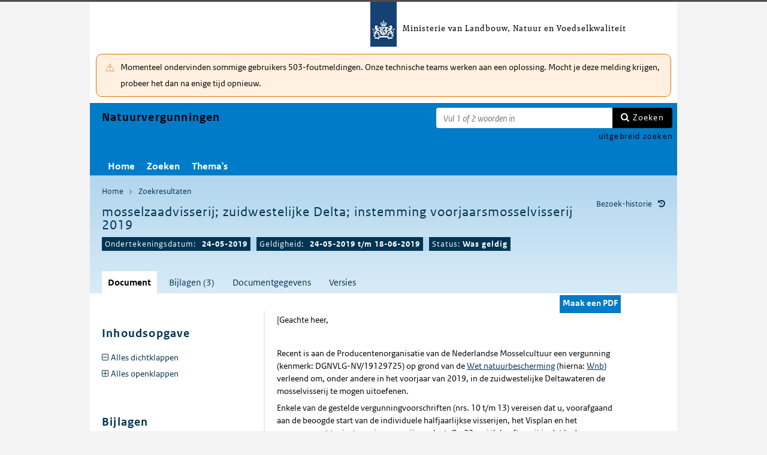

--- FILE ---
content_type: text/html; charset=utf-8
request_url: https://puc.overheid.nl/natuurvergunningen/doc/PUC_275306_17/1/
body_size: 14426
content:


<!DOCTYPE html SYSTEM "about:legacy-compat">

<!--[if IE 8]><html xml:lang="nl-NL" class="ie8"><![endif]-->
<!--[if (lt IE 8)|(gt IE 8)|!(IE)]><!-->
<html xml:lang="nl-NL" lang="nl-NL">
<!--<![endif]-->
	<head id="ctl00_head1"><script id="ctl00_jsinclude_jQueryLokaal" type="text/javascript">/* <![CDATA[ */ window.jQuery || document.write('<script type="text/javascript" src="/StippWebDLL/Resources/jquery/lib/v3_6_0/jquery.min.js"><\/script>') /* ]]> */</script><meta http-equiv="Content-Type" content="text/html; charset=UTF-8" /><meta charset="UTF-8" /><meta name="viewport" content="width=device-width, initial-scale=1" /><link rel="icon" href="/App_Themes/Algemeen/images/favicon.ico" type="image/x-icon" /><title>
	mosselzaadvisserij; zuidwestelijke Delta; instemming voorjaarsmosselvisserij 2019 - Natuurvergunningen
</title><script id="ctl00_jsinclude_jQueryUI" type="text/javascript" src="/StippWebDLL/Resources/jquery/ui/v1_13_0/jquery-ui.min.js?v=9936"></script><link id="ctl00_pucresourcescssmain_min_css" href="/PUC/Resources/css/main.min.css?v=7310+" rel="stylesheet" type="text/css" media="all" /><!--[if lte IE 9]><link id="ctl00_pucresourcescssie8_min_css" href="/PUC/Resources/css/IE8.min.css?v=7310+" rel="stylesheet" type="text/css" media="all" /><![endif]--><link id="ctl00_pucresourcescssstyle_min_css" href="/PUC/Resources/css/style.min.css?v=7310+" rel="stylesheet" type="text/css" media="all" /><link id="ctl00_stippwebdllresourcesjqueryuiv1_13_0smoothnessjquery_ui_min_css" href="/StippWebDLL/Resources/jquery/ui/v1_13_0/smoothness/jquery-ui.min.css?v=9936" rel="stylesheet" type="text/css" media="all" /><script id="ctl00_jsinclude_jQueryColorBox" type="text/javascript" src="/StippWebDLL/Resources/jquery/plugins/colorbox/jquery.colorbox-min.js?v=9936"></script><link id="ctl00_stippwebdllresourcesjquerypluginscolorboxstylestyle5colorbox_css" href="/StippWebDLL/Resources/jquery/plugins/colorbox/style/style5/colorbox.css?v=9936" rel="stylesheet" type="text/css" media="all" /><script id="ctl00_jsinclude_Teksten" type="text/javascript" src="/StippWebDLL/Resources/js/JavascriptTeksten.ashx?v=9936"></script><link id="ctl00_stippwebdllresourcescssstippweb_css" href="/StippWebDLL/Resources/css/StippWeb.css?v=9936" rel="stylesheet" type="text/css" media="all" /><script id="ctl00_jsinclude_JSVasteHeaders" type="text/javascript" src="/StippWebDLL/Resources/jquery/plugins/vasteheaders/jquery.vasteheaders.min.js?v=9936"></script><link id="ctl00_puchandlerskanaalhuisstijl_ashxidentifier_3d17" href="/PUC/Handlers/KanaalHuisstijl.ashx?identifier=17" rel="stylesheet" type="text/css" media="all" /><script id="ctl00_jsinclude_Cookie" type="text/javascript" src="/StippWebDLL/Resources/jquery/plugins/cookie/jquery.cookie.js?v=9936"></script><link id="ctl00_stippwebdllresourcescsscontrols_css" href="/StippWebDLL/Resources/css/Controls.css?v=9936" rel="stylesheet" type="text/css" media="all" /></head>
	<body id="ctl00_body1">
        
<!-- Start Piwik PRO installation code -->
<script type="text/javascript" async>
    (function (window, document, dataLayerName, id) {
        window[dataLayerName] = window[dataLayerName] || [], window[dataLayerName].push({start: (new Date).getTime(), event: "stg.start"}); var scripts = document.getElementsByTagName('script')[0], tags = document.createElement('script');
        function stgCreateCookie(a, b, c) {
            var d = ""; if (c) { var e = new Date; e.setTime(e.getTime() + 24 * c * 60 * 60 * 1e3), d = "; expires=" + e.toUTCString() } document.cookie = a + "=" + b + d + "; path=/;Secure"}
            var isStgDebug = (window.location.href.match("stg_debug") || document.cookie.match("stg_debug")) && !window.location.href.match("stg_disable_debug"); stgCreateCookie("stg_debug", isStgDebug ? 1 : "", isStgDebug ? 14 : -1);
            var qP = []; dataLayerName!== "dataLayer" && qP.push("data_layer_name=" + dataLayerName), qP.push("use_secure_cookies"), isStgDebug && qP.push("stg_debug"); var qPString = qP.length > 0 ? ("?" + qP.join("&")) : "";
            tags.async = !0, tags.src = "https://koop.piwik.pro/containers/"+id+".js"+qPString,scripts.parentNode.insertBefore(tags,scripts);
            !function (a, n, i) { a[n] = a[n] || {}; for (var c = 0; c < i.length; c++)!function (i) { a[n][i] = a[n][i] || {}, a[n][i].api = a[n][i].api || function () { var a = [].slice.call(arguments, 0); "string" == typeof a[0] && window[dataLayerName].push({ event: n + "." + i + ":" + a[0], parameters:[].slice.call(arguments, 1)})}}(i[c])}(window, "ppms", ["tm", "cm"]);
    })(window, document, 'dataLayer', 'a05b5d0a-cdc0-4a19-8729-6dbe7a0afc95');
</script>
<!-- End Piwik PRO Tag Manager code -->

	    <form method="post" action="/natuurvergunningen/doc/PUC_275306_17/1/" onsubmit="javascript:return WebForm_OnSubmit();" id="aspnetForm" autocomplete="off">
<div class="aspNetHidden">
<input type="hidden" name="__EVENTTARGET" id="__EVENTTARGET" value="" />
<input type="hidden" name="__EVENTARGUMENT" id="__EVENTARGUMENT" value="" />
<input type="hidden" name="__VIEWSTATE" id="__VIEWSTATE" value="BSik1c+3es5B5jh2d3+a0hu/YSWBOd2jnh9oDZOHiL7bNPI4qtQ/87/hfJYkFSzuvCZ53ohM7Wln3WKl9zzCyBvBfx0i+tsBdTJQ2Q/4xgW7+rfSJ4KVTCirl2IVAK5nGlThJYNoLaEs4TtCR5p9foMXVNa+Vx0r1d8+E1UAOZOOrdL/SzjpxROuhLmOMEriJneyNUzXLWlvs3aOzknwPIyaYSCE/jzcOOQvH9dFu1j1S5+k3xHtpPS6dXHfyayL1Eq3ClLgyTGjx5fyHO9cp2vzEHP52054ntimfWa/2NGPyWWIOcua+olNZ9Sk0mHORVxRj78wufMEOeS6BNLKZtEVexTvHJ97qWGwAUlNir+GMnHi7kYeHAUeXQwl6FZl5WBSm6+rDAbW8XJhRSzNYb7XweIdfg2oFSCfs7vry64BW8YSqfBbG+ZX/lhH3dau3gTwuFxq0EFus2cVZ8G82Q3OH8yO4eqanbh+pvWRdPbHjoRoG4FrRoGvfpUHw7N4xUhyajjDtOTz44aG3957Cjpb5pcQ58EqDAKhz/Tma3SkZPYYJ8El9nt9jQlqzg+OZGXz+NRShO+f94Cs3eTrSjbDefO1uyUCwsv6Mj41T0YCTry2SdlyGyCidBh2sJTLtw+HjccCRoK6air8bipktlkxYn4GVIoB6xUd/2JalBpy5YWZxjnpSdoHyS9pjj3sP2IulYHfwujfoJzZpciblbfkVibW5ogi+X9T7xHuRydwfEwM42qpK8sSxqJzo7u8RakRvbrgDowPrU+z1jvd+N85lSY4bdpruLi/wXye3SqWzqUm/ghhrxgu5KpgkWhq3zzNPuCv9Qkmf6nmceo0aztakfEYiCrbba+3fBgbJNenTLmxHdfgg8liJDrf/+vEFbg2wQOuPJ6heliyQ8hPUXHY9RsA/WrQEtB2ii7N44WjkAu3MF2UMCtctBhD9b31HS8KsVgKlHhuM8DcaT2K+/Vnq9chLm0N//Gw4TrWkJseGcLZAdfhnXrfZtmL40B37lcKzQ3Y2ZZXqIxEsRwnHxF3kX9nDGk1J75XifwHZlBHboS2LS0XtYODyJPKjCu2KuHU4L0eOnERuUAAkuczMxHiEtrzGyoaSxCYhtGeSX8ibIScrqR+o1b5zLaTO5XmL3gHzNvNM+TML8ria/[base64]/golUCLmfdKUKVAATqLFwKaneb031aoPrJrIEw1vi7FfZrdDJw5Hjm3zUgatGYD2X5zrUlMEg5eSRt3FmdprmQhtOCzH8jaJffo9wJ4AOirmr8COtkRYsqv3mk5qG+Snjyo5hP1PeZZsnG416Wcx5/5tOYweRqMJPJ342NKwc8icsxREjI9A5egDG7pRfb6+c959rWyrJEw2PhGYzgcFnqAnWh6R2X024KCWvwoC4l/X0pHhSXsZRms488QKZUaeLbAePvuYwN+pEjJnZI4WW01ug/susp5nUkeO8d9q59TYsXIpiS5DZAt1eEHgyP6JadxcaaAcaabv67Ej1BtHOkxWGRsfbOXmn4U5KbXpNlN3FnIj2na9l5DXqxqQrLexcja4iLBAzrE6/I6QhEqFSr0tNwvJlh8hfcbFhYxNy34Kb7Pp3B8gTh3NGatqKwsDn+lQLdGAwgyTYpAAhCyB5wx3MTse63fksTHtM9jaSv0aQbDxicgLvexVtI8urH3VAbkbG0kAeJh6YOZ+DMtbd+Qk0cszdTpMOkvAUsksNzpH84YlF/WpbbE7+9ZUgsSmBJVeN2Q2ImDUWzillumH2rMjyka8WkLk5nV0/PG+6eIbPwnULrx31dqbkV4qkglm0aviW6lVdIKwqnIUPEfueW0w5O9TMRnGohd9+0ZvAu3FW3zvmbxHakTLXHNOzA1tX0ZyAw9uVCqtrmy5WWgsM4D6OMyUVgyBpp709U+XvtqYzf/df7FD+yle2Nr9WxLoYmRRgzMt2PPf4JQ16PQY29G2Hnk8hQU5wEdCHmUTZOK1if7xVGwSCSaFqGQE7VdY65DGVhSd9bloPiT2EvYluVWQ/ORxi8WLogxPvZ48oItCogziKYVYhSQgVEun6bukV4FgQp5MyW6LWL3BOKM7Jcg6TQTSI3I6TautLnlJBulGNqBOUA+pa3XWcXgN2Yc1xy/4dzohCxuCavNbVakGLgW+gXQW7HYcKtdFKkohowZu6nbjuiPqLzD9RZGP2vpABUCQjZc45VEi/OWjm2MJjXLcj6LVlYShdEE1VDaHFDAwAIBTG7oqVDEvGWFz0BRiyEGjlmgoyBeXc95NxCa17LLklETcAzmjXNuU+84N5uhwCxoWMm/vgkEk3MW4IwhdVY+zQdvwE/uJHPFWyK8cykDp4ME5vpV8OUu24P3d9e/j5KhJbLR2bWm5cBkHmdFi8/xC52lRin3wiQDGVYxfaQAPXzwNgSvC+hBPkG7M0pkWvoHdktYMwIU4Umzz54IvaPAGYJt3/60H5Nd8pZD+iqu36UZbQ2Q1qek7vUa7CbAv38G+O6gzaosa/H+7wVTQl5p/NVY1zH9I86pF7LN3eJy63WYdaHQ55Utzd9Zk/Xc+QOaaXGpuaw4g=" />
</div>

<script type="text/javascript">
//<![CDATA[
var theForm = document.forms['aspnetForm'];
if (!theForm) {
    theForm = document.aspnetForm;
}
function __doPostBack(eventTarget, eventArgument) {
    if (!theForm.onsubmit || (theForm.onsubmit() != false)) {
        theForm.__EVENTTARGET.value = eventTarget;
        theForm.__EVENTARGUMENT.value = eventArgument;
        theForm.submit();
    }
}
//]]>
</script>


<script src="/WebResource.axd?d=7NxyQ2VY9ZuhF9BUaw52zra6ujMffeiAiweByM7ZPHQvb0oL5B-mqDoVjOMFHsIHGRfMbRSo50LyRgUcmPJzxOHi_wYfpPfAQCemhBPKGmE1&amp;t=638901608248157332" type="text/javascript"></script>


<script type="text/javascript">
//<![CDATA[
$(document).ready( function() { $.ajaxSetup ({  cache: false  }); });//]]>
</script>

<script src="/StippWebDLL/Resources/js/StippWebValidatie.js?v=9936" type="text/javascript"></script>
<script src="/ScriptResource.axd?d=WL4qVn5AHZunELD-faCEGG362NGabBegRl5TWPcMRDzzjILmJsukXSXQgvQ0YE6DoIsCvjyVlu1HHPHgLpOOwIN-3FAYhDHmKgHrD_GkardMj42WAiZzEOQBn933FjEesjKxkdVR3Jm27EoEDAqe9mBarfqV24YjpQwrOpKBkds1&amp;t=ffffffff93d1c106" type="text/javascript"></script>
<script src="/ScriptResource.axd?d=Zt2gjl1DXZftRC0XFJmP3IyKVYqk3s7FfJe7rK0Lve7NimMSRipLtfp79LT1Xp6ivha8-YL7eAPhRVty9Ql5LIrnEDpMZUQXcCf990QFYdrZXQZHmpaPi8hddUABQtwcBH1aZBVju2EQae79QRBZc-aZ84AkZ25rk2Bs-wXKdpY1&amp;t=5c0e0825" type="text/javascript"></script>
<script src="/ScriptResource.axd?d=wEUqXFcyBbxeMmX78HakWQ4UsAjHgCP1HFBAqOnqeb1lEGxqaALoup_JX_b6zaKfo8ZWKc4PtghvrRymR3bK9cI7x9nSyRWBNwGBUYR_EnLJfSfMWq_9CbAx4yWMKD2yfzs3SM2JRlUeTeGtjwL9c08Trjo1FvNeACyb4Pok0yuwgbxp6mtlYQ_BSEpaaxX00&amp;t=5c0e0825" type="text/javascript"></script>
<script src="/StippWebDLL/Resources/jquery/ui/v1_13_0/jquery-ui.min.js?v=9936" type="text/javascript"></script>
<script src="/PUC/Resources/js/modernizr.js?v=7310+" type="text/javascript"></script>
<script src="/PUC/Resources/js/KOOP_webapp.min.js?v=7310+" type="text/javascript"></script>
<script src="/PUC/Resources/js/algemeen.min.js?v=7310+" type="text/javascript"></script>
<script src="/PUC/Resources/js/sessionStorage.min.js?v=7310+" type="text/javascript"></script>
<script src="/PUC/Resources/js/jquery.waardenlijstopenklap.js?v=7310+" type="text/javascript"></script>
<script type="text/javascript">
//<![CDATA[
function WebForm_OnSubmit() {
if (typeof(ValidatorOnSubmit) == "function" && ValidatorOnSubmit() == false) return false;
return true;
}
//]]>
</script>

<div class="aspNetHidden">

	<input type="hidden" name="__VIEWSTATEGENERATOR" id="__VIEWSTATEGENERATOR" value="5E3A856A" />
	<input type="hidden" name="__VIEWSTATEENCRYPTED" id="__VIEWSTATEENCRYPTED" value="" />
	<input type="hidden" name="__EVENTVALIDATION" id="__EVENTVALIDATION" value="m/i/5XOgPGWVbTScp16QxrVTFVR+NoG00jJ+4Ob6TVvZl7CS6xKVuWm6rX4Z5L3sQ9eFCHFjA2Z3Fj4PY830QeuoWTBuvIrdTnEa5onEY6qdfxjReaHW7mslPsyS1u4t7gFVTnaTmO65j2zHiGf++KwVWzqimyLwQytpvR/WJmyZU9fuQyFO9UXaGGqvQ9H0QcrQRKC7oV/e8jbqUYoiqQ==" />
</div>	        
            <script type="text/javascript">
//<![CDATA[
Sys.WebForms.PageRequestManager._initialize('ctl00$StippWebResourceManager1', 'aspnetForm', ['tctl00$cphContent$Main$ctl00$SamenhangPopup$upOverzicht','','tctl00$cphContent$Main$ctl00$DocumentSamenhangInkomend$pnlResultaten','','tctl00$cphContent$Main$ctl00$DocumentSamenhangUitgaand$pnlResultaten',''], [], [], 90, 'ctl00');
//]]>
</script>


            <div id="centerbox">
                <div id="mainbox">
                    <div id="header">
                        <div class="skiplinks">
                            <p>
                                <span class="assistive">Ga direct naar</span><a title="Navigeer naar de inhoud" href="#content">Inhoud</a><span class="assistive">of</span><a id="skip-to-menu" class="active" title="Navigeer naar het hoofdmenu" href="#navigation">Menu</a>
                            </p>
                        </div>
                        <div id="branding">
                            <img id="logotype" src="/App_Themes/Algemeen/images/logo.png" alt="Logo Ministerie van Landbouw, Natuur en Voedselkwaliteit" />
                            <div id="payoff">Ministerie van Landbouw, Natuur en Voedselkwaliteit</div>
                        </div>
                        <div id="ctl00_divSiteheader" class="siteheader">
                            

<div class="blok-tekst">
    <div class="blok-titel">
        
    </div>
    <div class="blok-inhoud">
        <p>Momenteel ondervinden sommige gebruikers 503-foutmeldingen. Onze technische teams werken aan een oplossing. Mocht je deze melding krijgen, probeer het dan na enige tijd opnieuw.</p>
    </div>
</div>
                        </div>
                        <div id="titelpayoffsnelzoeken">
                            <div id="application_titel">
                                Natuurvergunningen
                                <div id="ctl00_divPayoff" class="application_payoff">
                                    
                                </div>
                            </div>
                            
                                <div id="snelzoeken">
                          
                                    <fieldset class="zoekbox">
                                        <legend>Zoeken op tekst</legend>
                                        <div id="ctl00_pnlZoekbox" class="zoekbox-tekst" onkeypress="javascript:return WebForm_FireDefaultButton(event, &#39;ctl00_btnZoeken&#39;)">
	                                
                                            <span class="header-zoeken-achtergrond">
                                                <label for="ctl00_vtsZoekterm" class="hidden">Zoekterm</label>
                                                <span><input type="text" name="ctl00$vtsZoekterm" class="VeldText  default_text" value='' id="ctl00_vtsZoekterm"  title="Vul 1 of 2 woorden in" aria-label="Zoekterm" /><span id="ctl00_ikv_ctl00_vtsZoekterm" style="display:none;"></span></span>
                                            </span>
                                            <a id="ctl00_btnZoeken" class="snelzoekenButton" formnovalidate="formnovalidate" href="javascript:WebForm_DoPostBackWithOptions(new WebForm_PostBackOptions(&quot;ctl00$btnZoeken&quot;, &quot;&quot;, true, &quot;&quot;, &quot;&quot;, false, true))">Zoeken</a>
                                            <input type="hidden" name="ctl00$hfTitelSuggestHandler" id="hfTitelSuggestHandler" value="uitgebreid zoeken" />
                                        
</div>
                                    </fieldset>
                            
                                    <a id="ctl00_lbUitgebreidZoeken" class="uitgebreidZoekenLink" href="javascript:__doPostBack(&#39;ctl00$lbUitgebreidZoeken&#39;,&#39;&#39;)">uitgebreid zoeken</a>

                                </div> 
                            
                        </div>
                        

<div id="navigation" class="nav-block">
    
            <span class="assistive">Hoofdnavigatie</span>
            <ul>
                <li class="">
                    <a href="/natuurvergunningen/">Home</a>
                </li>
        
            <li class="">
                <a href="/natuurvergunningen/zoeken/">Zoeken</a>
            </li>
        
            <li class="">
                <a href="/natuurvergunningen/themas/">Thema's</a>
            </li>
        
            </ul>
        

    
</div>

                    </div>

                    <!--[if lt IE 8]>
                        <div class="block-alert-message" id="block-site-message">
                            <p class="lead">Deze site omarmt moderne standaarden en technieken.</p><p>Uw webbrowser ondersteunt deze standaarden niet. Stap daarom over op een recente browser.</p>
                        </div>
                    <![endif]-->

                    <div id="main">
                        
    

<div class="header">
    <span class="assistive">Onderwerp: </span>
    <div id="breadcrumb">
        <a href="/natuurvergunningen/">Home</a><a href="/natuurvergunningen/zoeken/resultaat/?noredir=1" class="zoekresultaaturl">Zoekresultaten</a>
    </div>
    
    

    <a href="#" id="document_history" title="Document bezoek-historie">Bezoek-historie</a> 
    <div class="vaste-header" data-fixed="stick" data-fixed-class="vast">
        <h1 class="topic-home"><span id="h1Titel" lang="nl">mosselzaadvisserij; zuidwestelijke Delta; instemming voorjaarsmosselvisserij 2019</span></td><table class="meta"><tr><td class="title-datum" title="Ondertekeningsdatum">Ondertekeningsdatum:</td><td class="title-datum-laatste-waarde"><strong>24-05-2019</strong></td><td class="title-geldigheidsdatum" title="Geldig">Geldigheid:</td><td class="title-versie"><strong>24-05-2019 t/m 18-06-2019</strong></td><td class="status">Status: <strong>Was geldig</strong></tr></table></h1>
        <span class="clear"></span>
    </div>

    

    

    

    <p class="assistive">Dit onderwerp bevat de volgende rubrieken.</p>
    <ul class="tabs">
        <li class="selected"><a href="#content_document">Document</a></li>

        

        
            <li><a href="#content_bijlagen">Bijlagen (3)</a></li>
        

        <li><a href="#content_documentgegevens">Documentgegevens</a></li>
        <li><a href="#content_versies">Versies</a></li>

        

        

        
    
        

        
    </ul>

    <ul class="relaties">
        
         
    </ul>

    

</div>


<div id="popup_samenhangrelaties" class="hidden">
    <h2>Externe relaties <span id="ctl00_cphContent_Main_ctl00_SamenhangPopup_lblAantalRelaties" class="externe-relaties"></span></h2>
    <div class="popup-content">
        <div id="ctl00_cphContent_Main_ctl00_SamenhangPopup_upOverzicht">
	
                <div id="ctl00_cphContent_Main_ctl00_SamenhangPopup_UpdateProgress1" style="display:none;">
		<div class="abonneren-loading"></div>
	</div>

                <p>Onderstaande relaties zijn gevonden bij &ldquo;document&rdquo;. Bij klikken wordt een externe website met een relatieoverzicht geopend op overheid.nl.</p>

                
            
</div>
    </div>
</div>

<div id="content">
    <div id="content_document">
        

<script>

    /* TODO: pdf in meldingen en extensie aanpassen naar de soort, en meerder mogelijk maken */
    var polltijd = 2000;
    function poll(ticket, identifier, soort) {
        var manifestatieServiceUrl = "/PUC/Handlers/ManifestatieService.ashx?actie=haalstatus&ticket=" + ticket;
        var manifestatieDownloadServiceUrl = "/PUC/Handlers/ManifestatieService.ashx?actie=download&identifier=" + identifier + "&url=";

        $.getJSON(manifestatieServiceUrl)
            .done(function (json) {
                var status = json.result.status;
                if (status == "processing") {
                    $(".DownloadManifestatie" + soort).text("Bezig " + soort.toUpperCase() + " te maken");
                    setTimeout(function () {
                        poll(ticket, identifier, soort);
                    }, polltijd);
                }
                else if (status == "error") {
                    $(".DownloadManifestatie" + soort).text("Fout! Waarschuw uw beheerder");
                } 
                else if (status == "rejected") {
                    $(".DownloadManifestatie" + soort).text("Fout! Probeer het later nog eens");
                }
                else if (status == "notfound") {
                    $(".DownloadManifestatie" + soort).text("Geen downloads beschikbaar");
                }
                else if (status == "available") {
                    var downloadUrl = json.result.url;
                    var filename = json.result.filename;
                    $(".DownloadManifestatie" + soort).text("Klaar! Klik hier voor de " + soort.toUpperCase());
                    $(".DownloadManifestatie" + soort).prop("onclick", null);
                    $(".DownloadManifestatie" + soort).attr("href", manifestatieDownloadServiceUrl + downloadUrl + "&filename=" + encodeURIComponent(filename));
                }

            })
            .fail(function (jqxhr, textStatus, error) {
                $(".DownloadManifestatie" + soort).text("Fout! Waarschuw uw beheerder");
            });
    }

    function DownloadManifestatie(documentIdentifier, kanaal, soort) {
        var manifestatieServiceUrl = "/PUC/Handlers/ManifestatieService.ashx?actie=maakmanifestatie&kanaal=" + kanaal + "&identifier=" + documentIdentifier + "&soort=" + soort;
        
        var ticket = "";
        $(".DownloadManifestatie" + soort).text("Bezig " + soort.toUpperCase() + " te maken");

        $.getJSON(manifestatieServiceUrl)
            .done(function (json) {
                ticket = json.ticket;
                setTimeout(function () {
                    poll(ticket, documentIdentifier, soort);
                }, polltijd);
            })
            .fail(function (jqxhr, textStatus, error) {
                $(".DownloadManifestatie" + soort).text("Fout! Waarschuw uw beheerder");
            });
       
    }
</script>


    
   
    <div class="downloads">
        <ul class="download-als">
            
            <span id="ctl00_cphContent_Main_ctl00_DocumentHeader_manifestatiesSpan"><a onclick="DownloadManifestatie(&#39;PUC_275306_17_1&#39;, &#39;natuurvergunningen&#39;, &#39;pdf&#39;);return false;" class="button downloadmanifestatie DownloadManifestatiepdf" rel="nofollow" href="javascript:WebForm_DoPostBackWithOptions(new WebForm_PostBackOptions(&quot;ctl00$cphContent$Main$ctl00$DocumentHeader$ctl00&quot;, &quot;&quot;, true, &quot;&quot;, &quot;&quot;, false, true))">Maak een PDF</a></span>
          

               
        </ul>
    </div>

        <div class="content_section text_format bwb_format document_content" lang="nl">
            
      
  
  
  
  
  <p>[Geachte heer, </p>
        <p>  </p>
        <p>Recent is aan de Producentenorganisatie van de Nederlandse Mosselcultuur een vergunning (kenmerk: DGNVLG-NV/19129725) op grond van de <a class="xref" target="_blank" data-xref="jci1.3:c:BWBR0037552" href="https://wetten.overheid.nl/jci1.3:c:BWBR0037552" data-kanaal="natuurvergunningen">Wet natuurbescherming</a> (hierna: <a class="xref" target="_blank" data-xref="jci1.3:c:BWBR0037552" href="https://wetten.overheid.nl/jci1.3:c:BWBR0037552" data-kanaal="natuurvergunningen">Wnb</a>) verleend om, onder andere in het voorjaar van 2019, in de zuidwestelijke Deltawateren de mosselvisserij te mogen uitoefenen. </p>
        <p>Enkele van de gestelde vergunningvoorschriften (nrs. 10 t/m 13) vereisen dat u, voorafgaand aan de beoogde start van de individuele halfjaarlijkse visserijen, het Visplan en het surveyrapport ter instemming aan mij voorlegt. Op 22 mei jl. heeft u mij in dat kader per e-mail deze stukken toegestuurd.  </p>
        <p>Ik ben van mening dat de toegezonden stukken voldoen aan de in de vergunning opgenomen vereisten. Ik stem daarom in met de beoogde visserij.  </p>
        <p>U heeft aangegeven dat de zoekdag ofwel op woensdag 29 mei 2019 ofwel op vrijdag 31 mei 2019 zal plaatsvinden. Hierbij zullen de BRU 36 (Voordelta) en de YE 01 (Oosterschelde) betrokken worden. Ik verzoek u eventuele wijzigingen daarin per e-mail (<a target="_blank" href="mailto:wetnatuurbescherming@minlnv.nl" data-kanaal="natuurvergunningen">wetnatuurbescherming@minlnv.nl</a>) aan mij door te melden. </p>
        <p>De Minister van Landbouw, Natuur en Voedselkwaliteit </p>
        <p>namens deze:<br /><br /> </p>
        <p>Drs. S.P. Band </p>
        <p>MT-lid Directoraat-generaal Natuur, Visserij en Landelijk Gebied </p>
        <p>
          <strong>
            <u>Bijlagen:<br /></u>
          </strong>bijlage 1: Visplan voorjaar 2019 </p>
        <p>Bijlage 2:  Bijlage Visplan voorjaar 2019 </p>
        <p>Bijlage 3: Survey voorjaar 2019 </p>
        <p>] </p>
<div class="lido-container"> </div><div class="lido-container"> </div><div class="lido-container"> </div>
        </div> <!--content_section-->
    </div>
    <div id="content_tekst">
        
    </div>

    <div id="content_bijlagen" style="display: none;">
        <div class="content_section text_format">
            <div class="bijlage">
                <h2>Bijlagen</h2>
                <div><a href="/PUC/Handlers/DownloadBijlage.ashx?pucid=PUC_275306_17_1&amp;bestand=Wet_natuurbescherming;_mosselzaadvisserij;_Visplan_voorjaar_Zuidwestelijke_Delta_2019.PDF.pdf&amp;bestandsnaam=Wet+natuurbescherming+mosselzaadvisserij+Visplan+v.pdf" target="_blank">Wet natuurbescherming mosselzaadvisserij Visplan v.pdf</a><br/><a href="/PUC/Handlers/DownloadBijlage.ashx?pucid=PUC_275306_17_1&amp;bestand=Wet_natuurbescherming;_mosselzaadvisserij;_zuidwestelijke_Delta;_bijlage_bij_visplan.DOC.doc&amp;bestandsnaam=Bijlage+visplan+voorjaar+2019.doc" target="_blank">Bijlage visplan voorjaar 2019.doc</a><br/><a href="/PUC/Handlers/DownloadBijlage.ashx?pucid=PUC_275306_17_1&amp;bestand=Wet_natuurbescherming;_mosselzaadvisserij;_zuidwestelijke_Delta;_surveyresultaten_najaar_2018_en_voorjaar_2019.PDF.pdf&amp;bestandsnaam=Survey+voorjaar+2019.pdf" target="_blank">Survey voorjaar 2019.pdf</a><br/></div>
            </div>
        </div> 
    </div>

    <div id="content_documentgegevens" style="display: none;">
        <div class="content_section text_format">
            <div class="beschrijving"><h2>Beschrijving</h2><div class="beschrijvingtekst" lang="nl">Recent is aan de Producentenorganisatie van de Nederlandse Mosselcultuur een vergunning (kenmerk: DGNVLG-NV/19129725) op grond van de Wet natuurbescherming (hierna: Wnb) verleend om, onder andere in het voorjaar van 2019, in de zuidwestelijke Deltawateren de mosselvisserij te mogen uitoefenen.Enkele van de gestelde vergunningvoorschriften  vereisen dat, voorafgaand aan de beoogde start van de individuele halfjaarlijkse visserijen, het Visplan en het surveyrapport ter instemming aan LNV wordt voorgelegd.</div></div><div class="column_container2 clearfix"><div class="column"><h2>
          Informatietype en toegang
        </h2><dl class="metadata"><dt>Informatietype</dt><dd>Besluiten</dd><dt>Documentsoort</dt><dd>Goedkeuringsbesluit</dd><dt>Toegangsrechten</dt><dd>Intern</dd></dl><h2>
          Identificatie, datum en versie
        </h2><dl class="metadata"><dt>Identificatie</dt><dd>PUC_275306_17</dd><dt>Versie</dt><dd>1</dd><dt>Datum beschikbaarheid</dt><dd>24-05-2019</dd><dt>Ondertekeningsdatum</dt><dd>24-05-2019</dd><dt>
          Geldigheid van
        </dt><dd>24-05-2019</dd><dt>
          tot en met
        </dt><dd>18-06-2019</dd><dt>Wijzigingsdatum</dt><dd>04-06-2019</dd></dl></div><div class="column"><h2>Herkomst en taal</h2><dl class="metadata"><dt>Titel</dt><dd>mosselzaadvisserij; zuidwestelijke Delta; instemming voorjaarsmosselvisserij 2019</dd><dt>Organisatie</dt><dd><a href="/natuurvergunningen/zoeken/resultaat/PUC_275306_17/1/org/Ministerie_van_Landbouw-pr_2C_Natuur_en_Voedselkwaliteit" target="_blank">Ministerie van Landbouw, Natuur en Voedselkwaliteit</a></dd><dt>Onderwerp</dt><dd><a href="/natuurvergunningen/zoeken/resultaat/PUC_275306_17/1/ond/271041" target="_blank">Schaal- en schelpdiervisserij</a></dd></dl></div></div><div><div class="kenmerken breed"><h2>Kenmerken</h2><dl class="metadata"><dt>Thema</dt><dd><a href="/natuurvergunningen/themas/pagina/9628" target="_blank">Oosterschelde </a><br /><a href="/natuurvergunningen/themas/pagina/9662" target="_blank">Voordelta </a></dd></dl></div><div class="permanente-link breed"><h2>
          Permanente link
        </h2><dl class="metadata"><dt><label for="permalink">
              Huidige versie
            </label></dt><dd><input id="permalink" type="text" value="https://puc.overheid.nl/doc/PUC_275306_17/1" /></dd><dt><label for="permalink">
              Meest recente versie
            </label></dt><dd><input id="permalink" type="text" value="https://puc.overheid.nl/doc/PUC_275306_17" /></dd></dl></div></div>
        </div>  <!--content_section-->
    </div>
    <div id="content_versies" style="display: none;">
        <div class="content_section text_format">
            

<h2>Versie informatie document</h2>
<div><strong>Publicatie op Natuurvergunningen:</strong></div>
<div>Huidige versie: <strong>1</strong></div>
<div>Datum beschikbaarheid huidige versie: <strong>24-05-2019</strong> (vanaf dit moment beschikbaar op Natuurvergunningen)</div>
<br />
<div><strong>Datum document:</strong></div>
<div>Ondertekeningsdatum: <strong>24-05-2019</strong></div>


        <table class="versieinformatie">
            <tr>
                <th>Versie</th>
                
                    <th>Geldigheidsdatum</th>
                
                
                    <th>Status</th>
                
            </tr>
            
        <tr>
            <td>
                <a href="/natuurvergunningen/doc/PUC_275306_17/1">1</a>

                
                    [versie op het scherm]
                
            </td>
            
            
                <td><strong>24-05-2019</strong> t/m <strong>18-06-2019</strong></td>
            
            
                <td>Was geldig</td>
            
        </tr>
    
        </table>
    
        </div>
    </div>
    <div id="content_samenhang_inkomend" style="display: none;">
        <div class="content_section">
            
<div class="summary clearfix">
    <div class="result_count">
        <h2>Relaties</h2>
        0 relaties
        gevonden bij document
    </div>
</div>

<div id="ctl00_cphContent_Main_ctl00_DocumentSamenhangInkomend_pnlResultaten">
	
        

        <div class="samenhangPager">
            
            
        </div>
    
</div>

        </div>
    </div>
    <div id="content_samenhang_uitgaand" style="display: none;">
        <div class="content_section">
            
<div class="summary clearfix">
    <div class="result_count">
        <h2>Relaties</h2>
        0 relaties
        gevonden bij document
    </div>
</div>

<div id="ctl00_cphContent_Main_ctl00_DocumentSamenhangUitgaand_pnlResultaten">
	
        

        <div class="samenhangPager">
            
            
        </div>
    
</div>

        </div>
    </div>
    <div id="content_notities" style="display: none;">
        <div class="content_section">
            
        </div>
    </div>

    <div id="content_samenvatting" style="display: none;">
        <div class="content_section text_format">
            
        </div>
    </div>

    <div id="content_inhoudsindicatie" style="display: none;">
        <div class="content_section text_format">
            
        </div>
    </div>
</div>

<div id="content_navigation"><h2>Inhoudsopgave</h2><a href="javascript:void(null);" id="fold_all">Alles dichtklappen</a><a href="javascript:void(null);" id="unfold_all">Alles openklappen</a><div id="content_tree" lang="nl"><ul>
      
  
  
  
  
  
 </ul><h2>Bijlagen</h2><ul class="bijlagen"><li><a href="/PUC/Handlers/DownloadBijlage.ashx?pucid=PUC_275306_17_1&amp;bestand=Wet_natuurbescherming;_mosselzaadvisserij;_Visplan_voorjaar_Zuidwestelijke_Delta_2019.PDF.pdf&amp;bestandsnaam=Wet+natuurbescherming+mosselzaadvisserij+Visplan+v.pdf" target="_blank">Wet natuurbescherming mosselzaadvisserij Visplan v.pdf</a></li><li><a href="/PUC/Handlers/DownloadBijlage.ashx?pucid=PUC_275306_17_1&amp;bestand=Wet_natuurbescherming;_mosselzaadvisserij;_zuidwestelijke_Delta;_bijlage_bij_visplan.DOC.doc&amp;bestandsnaam=Bijlage+visplan+voorjaar+2019.doc" target="_blank">Bijlage visplan voorjaar 2019.doc</a></li><li><a href="/PUC/Handlers/DownloadBijlage.ashx?pucid=PUC_275306_17_1&amp;bestand=Wet_natuurbescherming;_mosselzaadvisserij;_zuidwestelijke_Delta;_surveyresultaten_najaar_2018_en_voorjaar_2019.PDF.pdf&amp;bestandsnaam=Survey+voorjaar+2019.pdf" target="_blank">Survey voorjaar 2019.pdf</a></li> </ul></div></div><div id="toTop" title="Naar boven">Naar boven</div>

<div id="popup_history" class="popup_default_style hidden">
    <h3>Overzicht van meest recent bekeken documenten</h3>
    <div class="popup-content"></div>
</div>

<div id="popup_versievergelijk" class="popup_default_style hidden">
    <h3>Versievergelijk</h3>
    <p><span id="ctl00_cphContent_Main_ctl00_versievergelijk_huidigeversie">Huidige versie: 1</span></p>
    <div class="popup-content">

    </div>
</div>

<div id="popup_versievergelijkonmogelijk" class="popup_default_style hidden">
    <h3>Waarschuwing</h3>
    <div class="popup-content">In ieder geval één van de gekozen bestanden is een geupload document. Daar kan niet mee worden vergeleken.</div>
</div>

<div id="popup_relations" class="hidden">
    <a href="javascript:void(0)" class="popup-sluiten"></a>
    <div class="popup-content"></div>
</div>

<script type="text/javascript">
    initInhoudsopgave();
    initTabs();
    initPermanenteLinks();
    initVoetnootverwijzingen();
    initJuriconnectResolver('natuurvergunningen');
    herpositioneerHashLinks();
    //ook bij klikken op interne link scroll positie herpositioneren
    $('#content_document a[href*="#"]').click(
        function () {
            setTimeout(function () {
                herpositioneerHashLinks();
            }, 100); //hij kijkt naar de hash in de url, dus eerst wachten tot hij deze actie heeft gedaan.
        });
</script>

    




                    </div>
                </div>
                <div id="footer">
                    <div class="clearfix container4">
                        
                    </div>
                    
                </div>
                <div id="background_popup"></div>
                <div id="popup_selection" class="hidden"></div>
            </div>
        
<script type="text/javascript">
//<![CDATA[
var Page_Validators =  new Array(document.getElementById("ctl00_ikv_ctl00_vtsZoekterm"));
//]]>
</script>

<script type="text/javascript">
//<![CDATA[
var ctl00_ikv_ctl00_vtsZoekterm = document.all ? document.all["ctl00_ikv_ctl00_vtsZoekterm"] : document.getElementById("ctl00_ikv_ctl00_vtsZoekterm");
ctl00_ikv_ctl00_vtsZoekterm.controltovalidate = "ctl00_vtsZoekterm";
ctl00_ikv_ctl00_vtsZoekterm.errormessage = "U heeft een ongeldige zoekterm opgegeven";
ctl00_ikv_ctl00_vtsZoekterm.display = "None";
ctl00_ikv_ctl00_vtsZoekterm.evaluationfunction = "CustomValidatorEvaluateIsValid";
ctl00_ikv_ctl00_vtsZoekterm.clientvalidationfunction = "ControleerKarakters";
//]]>
</script>


<script type="text/javascript">
//<![CDATA[

var Page_ValidationActive = false;
if (typeof(ValidatorOnLoad) == "function") {
    ValidatorOnLoad();
}

function ValidatorOnSubmit() {
    if (Page_ValidationActive) {
        return ValidatorCommonOnSubmit();
    }
    else {
        return true;
    }
}
        
document.getElementById('ctl00_ikv_ctl00_vtsZoekterm').dispose = function() {
    Array.remove(Page_Validators, document.getElementById('ctl00_ikv_ctl00_vtsZoekterm'));
}
Sys.Application.add_init(function() {
    $create(Sys.UI._UpdateProgress, {"associatedUpdatePanelId":null,"displayAfter":50,"dynamicLayout":true}, null, null, $get("ctl00_cphContent_Main_ctl00_SamenhangPopup_UpdateProgress1"));
});
//]]>
</script>
</form>
        <script type="text/javascript">
            initZoekresultatenIndex();
        </script>
	</body>
</html>